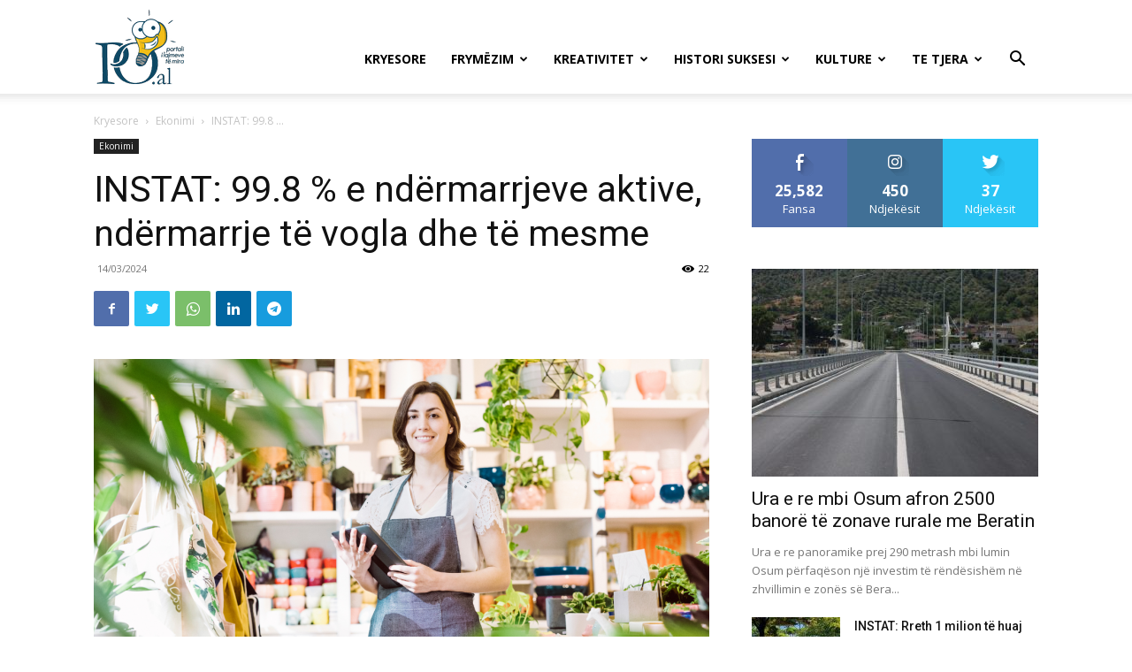

--- FILE ---
content_type: text/html; charset=UTF-8
request_url: https://po.al/wp-admin/admin-ajax.php?td_theme_name=Newspaper&v=12.4
body_size: -365
content:
{"51637":22}